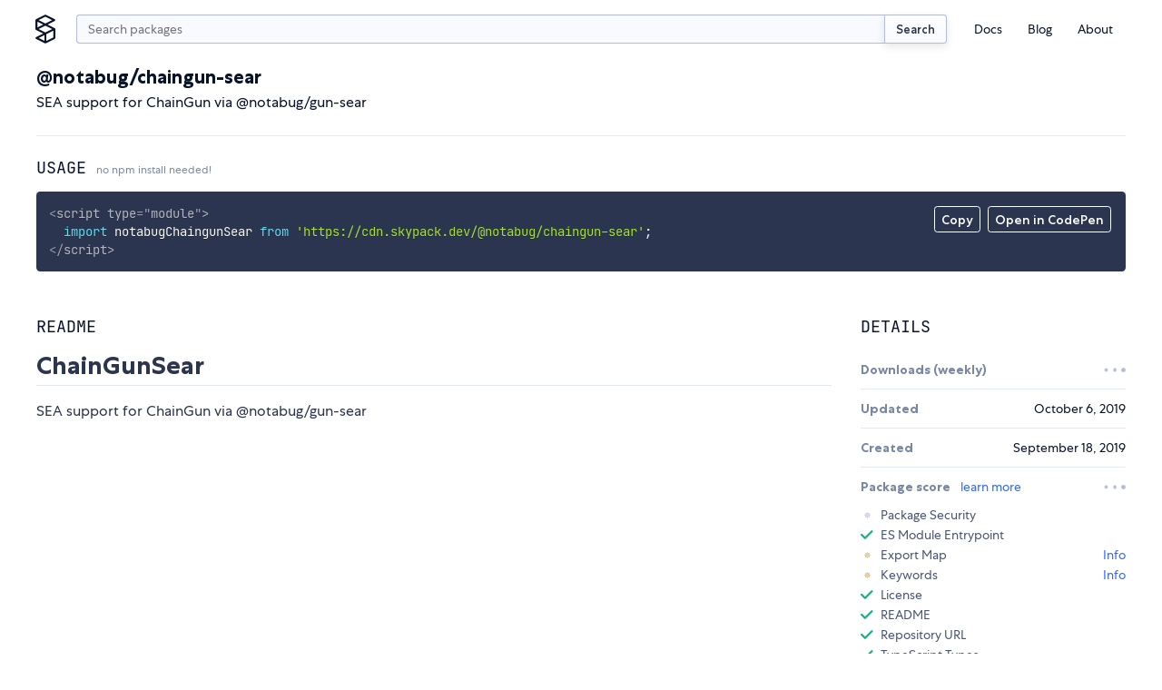

--- FILE ---
content_type: application/javascript; charset=utf-8
request_url: https://www.skypack.dev/_dist_/index.js
body_size: 488
content:
import{router as h}from"./utils/router.js";import{loading as l}from"./stores/loading.js";import j from"./App.svelte.js";var n={},i,p,f,o=location.pathname.replace(/(.)\/$/,"$1"),u=location.search;function c(t){p?p.$set(t):p=new j({hydrate:!0,target:document.body,props:{Route:i,params:n,pathname:o,search:u,...t}})}const $={"400":"Bad Request","401":"Unauthorized","404":"Not Found","500":"Unknown Error!"};function r(t,s){if(f===o)return;var e=f=o;t.then(a=>{if(e!==o)return;n=s||{},l.set(!0),a.preload?a.preload({search:u,pathname:o,params:n}).then(()=>{if(e!==o)return;i=a.default,c({Route:i,params:n}),window.scrollTo(0,0),l.set(!1)}).catch(v=>{const m=v.status||500,g=$[m],w={status:m,statusText:g,...v.data};r(import("./routes/$error.svelte.js"),{error:w})}):(i=a.default,c({Route:i,params:n}),window.scrollTo(0,0),l.set(!1))})}function d(t){u=location.search,o=location.pathname,p?c({pathname:o,search:u}):l.set(!0),window.gtag&&window.gtag("config","UA-130280175-12",{page_title:document.title,page_path:t.state||t.uri||o})}addEventListener("replacestate",d),addEventListener("pushstate",d),addEventListener("popstate",d),h.on("/",()=>r(import("./routes/index/index.svelte.js"))).on("/about",()=>r(import("./routes/about/index.svelte.js"))).on("/jobs/engineer",()=>r(import("./routes/jobs/engineer.svelte.js"))).on("/legal/privacy-policy",()=>r(import("./routes/legal/privacy-policy.svelte.js"))).on("/legal/tos",()=>r(import("./routes/legal/tos.svelte.js"))).on("/view/:scope?/:name/browse/:version?",t=>{let{scope:s,name:e,version:a}=t;return e=s?`${s}/${e}`:e,r(import("./routes/view/browse/index.svelte.js"),{name:e,version:a})}).on("/view/:scope?/:name",t=>{let{scope:s,name:e}=t;return e=s?`${s}/${e}`:e,r(import("./routes/view/index.svelte.js"),{name:e})}).on("/search",()=>r(import("./routes/search/index.svelte.js"))).listen(o);


--- FILE ---
content_type: application/javascript; charset=utf-8
request_url: https://www.skypack.dev/_dist_/tags/Footer/_Newsletter.svelte.css.proxy.js
body_size: 272
content:
if(typeof document!="undefined"){const t=".fieldset.svelte-8w6wha.svelte-8w6wha.svelte-8w6wha{width:18rem;max-width:100%;display:grid;align-items:end;grid-template-columns:auto 80px}.fieldset.svelte-8w6wha input.svelte-8w6wha.svelte-8w6wha{width:100%;height:2rem}.fieldset.svelte-8w6wha .sky-input.svelte-8w6wha>input.svelte-8w6wha{border-top-right-radius:0;border-bottom-right-radius:0;border-right:none}.btn-submit.svelte-8w6wha.svelte-8w6wha.svelte-8w6wha{border-radius:0.25em;border-top-left-radius:0;border-bottom-left-radius:0}",e=document.createElement("style"),d=document.createTextNode(t);e.type="text/css",e.appendChild(d),document.head.appendChild(e)}
